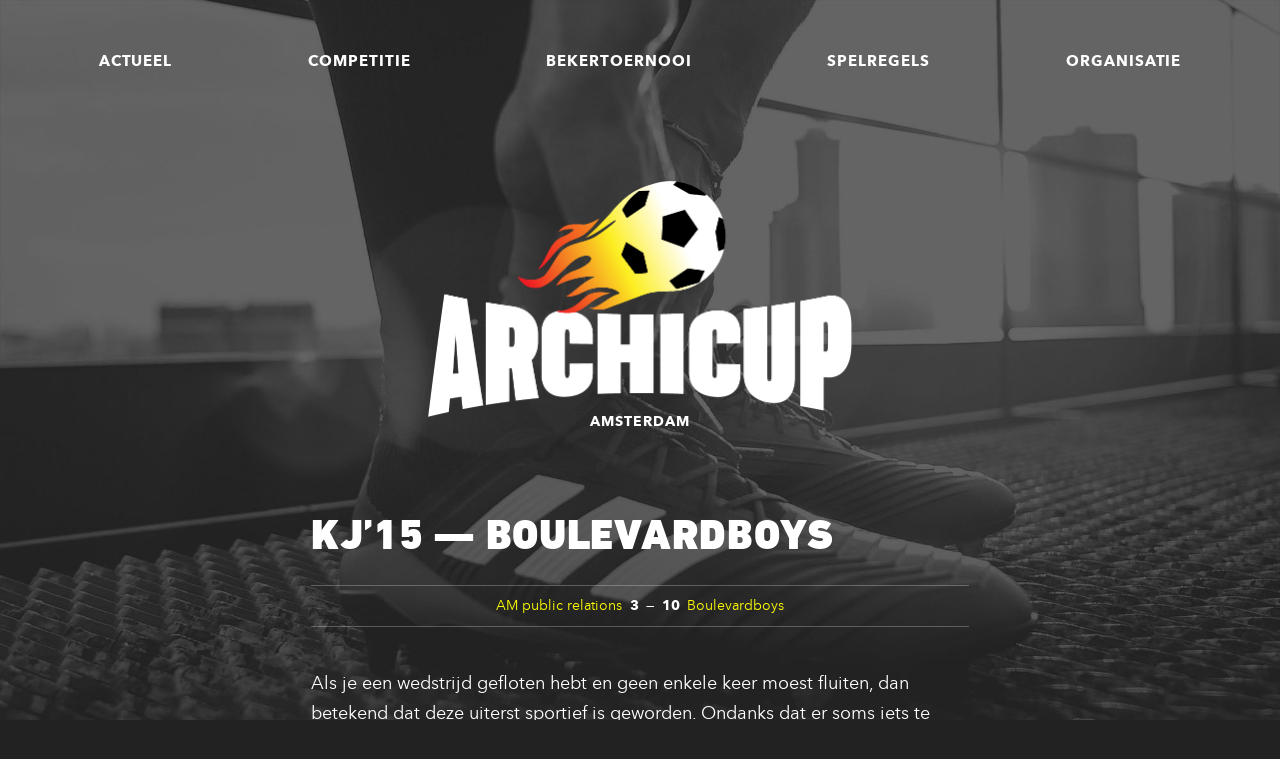

--- FILE ---
content_type: text/html; charset=UTF-8
request_url: https://www.archicup.nl/event/kj15-boulevardboys-5/
body_size: 10129
content:
<!doctype html>

<!--

	Built by
	Lisa Dalhuijsen / Studio With
	www.studiowith.nl

-->

<!--[if lt IE 7]>      <html class="no-js lt-ie9 lt-ie8 lt-ie7"> <![endif]-->
<!--[if IE 7]>         <html class="no-js lt-ie9 lt-ie8"> <![endif]-->
<!--[if IE 8]>         <html class="no-js lt-ie9"> <![endif]-->
<!--[if gt IE 8]><!--> <html class="no-js"> <!--<![endif]-->
<head>
	   
    <meta name="robots" content="noindex">
  
	<meta charset="utf-8">
    <meta name="viewport" content="width=device-width, initial-scale=1">
	<meta http-equiv="X-UA-Compatible" content="IE=edge,chrome=1">
	<meta name="description" content="De zaalvoetbal­competitie voor Amsterdamse architecten">
	
	<link rel="apple-touch-icon" sizes="180x180" href="/img/apple-touch-icon.png">
	<link rel="icon" type="image/png" sizes="32x32" href="/img/favicon-32x32.png">
	<link rel="icon" type="image/png" sizes="16x16" href="/img/favicon-16x16.png">
	<link rel="manifest" href="/img/site.webmanifest">
	<link rel="mask-icon" href="/img/safari-pinned-tab.svg" color="#222222">
	<link rel="shortcut icon" href="/img/favicon.ico">
	<meta name="msapplication-TileColor" content="#222222">
	<meta name="msapplication-config" content="/img/browserconfig.xml">
	<meta name="theme-color" content="#ffffff">
	
	<meta property="og:image" content="/img/snippet.jpg" />

	<title>KJ’15 — Boulevardboys | Archicup</title>

	<meta name='robots' content='max-image-preview:large' />
	<style>img:is([sizes="auto" i], [sizes^="auto," i]) { contain-intrinsic-size: 3000px 1500px }</style>
	<link rel='dns-prefetch' href='//code.jquery.com' />
<link rel="alternate" type="application/rss+xml" title="Archicup &raquo; KJ’15 — Boulevardboys reacties feed" href="https://www.archicup.nl/event/kj15-boulevardboys-5/feed/" />
<script type="text/javascript">
/* <![CDATA[ */
window._wpemojiSettings = {"baseUrl":"https:\/\/s.w.org\/images\/core\/emoji\/15.0.3\/72x72\/","ext":".png","svgUrl":"https:\/\/s.w.org\/images\/core\/emoji\/15.0.3\/svg\/","svgExt":".svg","source":{"concatemoji":"https:\/\/www.archicup.nl\/wp-includes\/js\/wp-emoji-release.min.js?ver=6.7.4"}};
/*! This file is auto-generated */
!function(i,n){var o,s,e;function c(e){try{var t={supportTests:e,timestamp:(new Date).valueOf()};sessionStorage.setItem(o,JSON.stringify(t))}catch(e){}}function p(e,t,n){e.clearRect(0,0,e.canvas.width,e.canvas.height),e.fillText(t,0,0);var t=new Uint32Array(e.getImageData(0,0,e.canvas.width,e.canvas.height).data),r=(e.clearRect(0,0,e.canvas.width,e.canvas.height),e.fillText(n,0,0),new Uint32Array(e.getImageData(0,0,e.canvas.width,e.canvas.height).data));return t.every(function(e,t){return e===r[t]})}function u(e,t,n){switch(t){case"flag":return n(e,"\ud83c\udff3\ufe0f\u200d\u26a7\ufe0f","\ud83c\udff3\ufe0f\u200b\u26a7\ufe0f")?!1:!n(e,"\ud83c\uddfa\ud83c\uddf3","\ud83c\uddfa\u200b\ud83c\uddf3")&&!n(e,"\ud83c\udff4\udb40\udc67\udb40\udc62\udb40\udc65\udb40\udc6e\udb40\udc67\udb40\udc7f","\ud83c\udff4\u200b\udb40\udc67\u200b\udb40\udc62\u200b\udb40\udc65\u200b\udb40\udc6e\u200b\udb40\udc67\u200b\udb40\udc7f");case"emoji":return!n(e,"\ud83d\udc26\u200d\u2b1b","\ud83d\udc26\u200b\u2b1b")}return!1}function f(e,t,n){var r="undefined"!=typeof WorkerGlobalScope&&self instanceof WorkerGlobalScope?new OffscreenCanvas(300,150):i.createElement("canvas"),a=r.getContext("2d",{willReadFrequently:!0}),o=(a.textBaseline="top",a.font="600 32px Arial",{});return e.forEach(function(e){o[e]=t(a,e,n)}),o}function t(e){var t=i.createElement("script");t.src=e,t.defer=!0,i.head.appendChild(t)}"undefined"!=typeof Promise&&(o="wpEmojiSettingsSupports",s=["flag","emoji"],n.supports={everything:!0,everythingExceptFlag:!0},e=new Promise(function(e){i.addEventListener("DOMContentLoaded",e,{once:!0})}),new Promise(function(t){var n=function(){try{var e=JSON.parse(sessionStorage.getItem(o));if("object"==typeof e&&"number"==typeof e.timestamp&&(new Date).valueOf()<e.timestamp+604800&&"object"==typeof e.supportTests)return e.supportTests}catch(e){}return null}();if(!n){if("undefined"!=typeof Worker&&"undefined"!=typeof OffscreenCanvas&&"undefined"!=typeof URL&&URL.createObjectURL&&"undefined"!=typeof Blob)try{var e="postMessage("+f.toString()+"("+[JSON.stringify(s),u.toString(),p.toString()].join(",")+"));",r=new Blob([e],{type:"text/javascript"}),a=new Worker(URL.createObjectURL(r),{name:"wpTestEmojiSupports"});return void(a.onmessage=function(e){c(n=e.data),a.terminate(),t(n)})}catch(e){}c(n=f(s,u,p))}t(n)}).then(function(e){for(var t in e)n.supports[t]=e[t],n.supports.everything=n.supports.everything&&n.supports[t],"flag"!==t&&(n.supports.everythingExceptFlag=n.supports.everythingExceptFlag&&n.supports[t]);n.supports.everythingExceptFlag=n.supports.everythingExceptFlag&&!n.supports.flag,n.DOMReady=!1,n.readyCallback=function(){n.DOMReady=!0}}).then(function(){return e}).then(function(){var e;n.supports.everything||(n.readyCallback(),(e=n.source||{}).concatemoji?t(e.concatemoji):e.wpemoji&&e.twemoji&&(t(e.twemoji),t(e.wpemoji)))}))}((window,document),window._wpemojiSettings);
/* ]]> */
</script>
<style id='wp-emoji-styles-inline-css' type='text/css'>

	img.wp-smiley, img.emoji {
		display: inline !important;
		border: none !important;
		box-shadow: none !important;
		height: 1em !important;
		width: 1em !important;
		margin: 0 0.07em !important;
		vertical-align: -0.1em !important;
		background: none !important;
		padding: 0 !important;
	}
</style>
<style id='classic-theme-styles-inline-css' type='text/css'>
/*! This file is auto-generated */
.wp-block-button__link{color:#fff;background-color:#32373c;border-radius:9999px;box-shadow:none;text-decoration:none;padding:calc(.667em + 2px) calc(1.333em + 2px);font-size:1.125em}.wp-block-file__button{background:#32373c;color:#fff;text-decoration:none}
</style>
<style id='global-styles-inline-css' type='text/css'>
:root{--wp--preset--aspect-ratio--square: 1;--wp--preset--aspect-ratio--4-3: 4/3;--wp--preset--aspect-ratio--3-4: 3/4;--wp--preset--aspect-ratio--3-2: 3/2;--wp--preset--aspect-ratio--2-3: 2/3;--wp--preset--aspect-ratio--16-9: 16/9;--wp--preset--aspect-ratio--9-16: 9/16;--wp--preset--color--black: #000000;--wp--preset--color--cyan-bluish-gray: #abb8c3;--wp--preset--color--white: #ffffff;--wp--preset--color--pale-pink: #f78da7;--wp--preset--color--vivid-red: #cf2e2e;--wp--preset--color--luminous-vivid-orange: #ff6900;--wp--preset--color--luminous-vivid-amber: #fcb900;--wp--preset--color--light-green-cyan: #7bdcb5;--wp--preset--color--vivid-green-cyan: #00d084;--wp--preset--color--pale-cyan-blue: #8ed1fc;--wp--preset--color--vivid-cyan-blue: #0693e3;--wp--preset--color--vivid-purple: #9b51e0;--wp--preset--gradient--vivid-cyan-blue-to-vivid-purple: linear-gradient(135deg,rgba(6,147,227,1) 0%,rgb(155,81,224) 100%);--wp--preset--gradient--light-green-cyan-to-vivid-green-cyan: linear-gradient(135deg,rgb(122,220,180) 0%,rgb(0,208,130) 100%);--wp--preset--gradient--luminous-vivid-amber-to-luminous-vivid-orange: linear-gradient(135deg,rgba(252,185,0,1) 0%,rgba(255,105,0,1) 100%);--wp--preset--gradient--luminous-vivid-orange-to-vivid-red: linear-gradient(135deg,rgba(255,105,0,1) 0%,rgb(207,46,46) 100%);--wp--preset--gradient--very-light-gray-to-cyan-bluish-gray: linear-gradient(135deg,rgb(238,238,238) 0%,rgb(169,184,195) 100%);--wp--preset--gradient--cool-to-warm-spectrum: linear-gradient(135deg,rgb(74,234,220) 0%,rgb(151,120,209) 20%,rgb(207,42,186) 40%,rgb(238,44,130) 60%,rgb(251,105,98) 80%,rgb(254,248,76) 100%);--wp--preset--gradient--blush-light-purple: linear-gradient(135deg,rgb(255,206,236) 0%,rgb(152,150,240) 100%);--wp--preset--gradient--blush-bordeaux: linear-gradient(135deg,rgb(254,205,165) 0%,rgb(254,45,45) 50%,rgb(107,0,62) 100%);--wp--preset--gradient--luminous-dusk: linear-gradient(135deg,rgb(255,203,112) 0%,rgb(199,81,192) 50%,rgb(65,88,208) 100%);--wp--preset--gradient--pale-ocean: linear-gradient(135deg,rgb(255,245,203) 0%,rgb(182,227,212) 50%,rgb(51,167,181) 100%);--wp--preset--gradient--electric-grass: linear-gradient(135deg,rgb(202,248,128) 0%,rgb(113,206,126) 100%);--wp--preset--gradient--midnight: linear-gradient(135deg,rgb(2,3,129) 0%,rgb(40,116,252) 100%);--wp--preset--font-size--small: 13px;--wp--preset--font-size--medium: 20px;--wp--preset--font-size--large: 36px;--wp--preset--font-size--x-large: 42px;--wp--preset--spacing--20: 0.44rem;--wp--preset--spacing--30: 0.67rem;--wp--preset--spacing--40: 1rem;--wp--preset--spacing--50: 1.5rem;--wp--preset--spacing--60: 2.25rem;--wp--preset--spacing--70: 3.38rem;--wp--preset--spacing--80: 5.06rem;--wp--preset--shadow--natural: 6px 6px 9px rgba(0, 0, 0, 0.2);--wp--preset--shadow--deep: 12px 12px 50px rgba(0, 0, 0, 0.4);--wp--preset--shadow--sharp: 6px 6px 0px rgba(0, 0, 0, 0.2);--wp--preset--shadow--outlined: 6px 6px 0px -3px rgba(255, 255, 255, 1), 6px 6px rgba(0, 0, 0, 1);--wp--preset--shadow--crisp: 6px 6px 0px rgba(0, 0, 0, 1);}:where(.is-layout-flex){gap: 0.5em;}:where(.is-layout-grid){gap: 0.5em;}body .is-layout-flex{display: flex;}.is-layout-flex{flex-wrap: wrap;align-items: center;}.is-layout-flex > :is(*, div){margin: 0;}body .is-layout-grid{display: grid;}.is-layout-grid > :is(*, div){margin: 0;}:where(.wp-block-columns.is-layout-flex){gap: 2em;}:where(.wp-block-columns.is-layout-grid){gap: 2em;}:where(.wp-block-post-template.is-layout-flex){gap: 1.25em;}:where(.wp-block-post-template.is-layout-grid){gap: 1.25em;}.has-black-color{color: var(--wp--preset--color--black) !important;}.has-cyan-bluish-gray-color{color: var(--wp--preset--color--cyan-bluish-gray) !important;}.has-white-color{color: var(--wp--preset--color--white) !important;}.has-pale-pink-color{color: var(--wp--preset--color--pale-pink) !important;}.has-vivid-red-color{color: var(--wp--preset--color--vivid-red) !important;}.has-luminous-vivid-orange-color{color: var(--wp--preset--color--luminous-vivid-orange) !important;}.has-luminous-vivid-amber-color{color: var(--wp--preset--color--luminous-vivid-amber) !important;}.has-light-green-cyan-color{color: var(--wp--preset--color--light-green-cyan) !important;}.has-vivid-green-cyan-color{color: var(--wp--preset--color--vivid-green-cyan) !important;}.has-pale-cyan-blue-color{color: var(--wp--preset--color--pale-cyan-blue) !important;}.has-vivid-cyan-blue-color{color: var(--wp--preset--color--vivid-cyan-blue) !important;}.has-vivid-purple-color{color: var(--wp--preset--color--vivid-purple) !important;}.has-black-background-color{background-color: var(--wp--preset--color--black) !important;}.has-cyan-bluish-gray-background-color{background-color: var(--wp--preset--color--cyan-bluish-gray) !important;}.has-white-background-color{background-color: var(--wp--preset--color--white) !important;}.has-pale-pink-background-color{background-color: var(--wp--preset--color--pale-pink) !important;}.has-vivid-red-background-color{background-color: var(--wp--preset--color--vivid-red) !important;}.has-luminous-vivid-orange-background-color{background-color: var(--wp--preset--color--luminous-vivid-orange) !important;}.has-luminous-vivid-amber-background-color{background-color: var(--wp--preset--color--luminous-vivid-amber) !important;}.has-light-green-cyan-background-color{background-color: var(--wp--preset--color--light-green-cyan) !important;}.has-vivid-green-cyan-background-color{background-color: var(--wp--preset--color--vivid-green-cyan) !important;}.has-pale-cyan-blue-background-color{background-color: var(--wp--preset--color--pale-cyan-blue) !important;}.has-vivid-cyan-blue-background-color{background-color: var(--wp--preset--color--vivid-cyan-blue) !important;}.has-vivid-purple-background-color{background-color: var(--wp--preset--color--vivid-purple) !important;}.has-black-border-color{border-color: var(--wp--preset--color--black) !important;}.has-cyan-bluish-gray-border-color{border-color: var(--wp--preset--color--cyan-bluish-gray) !important;}.has-white-border-color{border-color: var(--wp--preset--color--white) !important;}.has-pale-pink-border-color{border-color: var(--wp--preset--color--pale-pink) !important;}.has-vivid-red-border-color{border-color: var(--wp--preset--color--vivid-red) !important;}.has-luminous-vivid-orange-border-color{border-color: var(--wp--preset--color--luminous-vivid-orange) !important;}.has-luminous-vivid-amber-border-color{border-color: var(--wp--preset--color--luminous-vivid-amber) !important;}.has-light-green-cyan-border-color{border-color: var(--wp--preset--color--light-green-cyan) !important;}.has-vivid-green-cyan-border-color{border-color: var(--wp--preset--color--vivid-green-cyan) !important;}.has-pale-cyan-blue-border-color{border-color: var(--wp--preset--color--pale-cyan-blue) !important;}.has-vivid-cyan-blue-border-color{border-color: var(--wp--preset--color--vivid-cyan-blue) !important;}.has-vivid-purple-border-color{border-color: var(--wp--preset--color--vivid-purple) !important;}.has-vivid-cyan-blue-to-vivid-purple-gradient-background{background: var(--wp--preset--gradient--vivid-cyan-blue-to-vivid-purple) !important;}.has-light-green-cyan-to-vivid-green-cyan-gradient-background{background: var(--wp--preset--gradient--light-green-cyan-to-vivid-green-cyan) !important;}.has-luminous-vivid-amber-to-luminous-vivid-orange-gradient-background{background: var(--wp--preset--gradient--luminous-vivid-amber-to-luminous-vivid-orange) !important;}.has-luminous-vivid-orange-to-vivid-red-gradient-background{background: var(--wp--preset--gradient--luminous-vivid-orange-to-vivid-red) !important;}.has-very-light-gray-to-cyan-bluish-gray-gradient-background{background: var(--wp--preset--gradient--very-light-gray-to-cyan-bluish-gray) !important;}.has-cool-to-warm-spectrum-gradient-background{background: var(--wp--preset--gradient--cool-to-warm-spectrum) !important;}.has-blush-light-purple-gradient-background{background: var(--wp--preset--gradient--blush-light-purple) !important;}.has-blush-bordeaux-gradient-background{background: var(--wp--preset--gradient--blush-bordeaux) !important;}.has-luminous-dusk-gradient-background{background: var(--wp--preset--gradient--luminous-dusk) !important;}.has-pale-ocean-gradient-background{background: var(--wp--preset--gradient--pale-ocean) !important;}.has-electric-grass-gradient-background{background: var(--wp--preset--gradient--electric-grass) !important;}.has-midnight-gradient-background{background: var(--wp--preset--gradient--midnight) !important;}.has-small-font-size{font-size: var(--wp--preset--font-size--small) !important;}.has-medium-font-size{font-size: var(--wp--preset--font-size--medium) !important;}.has-large-font-size{font-size: var(--wp--preset--font-size--large) !important;}.has-x-large-font-size{font-size: var(--wp--preset--font-size--x-large) !important;}
:where(.wp-block-post-template.is-layout-flex){gap: 1.25em;}:where(.wp-block-post-template.is-layout-grid){gap: 1.25em;}
:where(.wp-block-columns.is-layout-flex){gap: 2em;}:where(.wp-block-columns.is-layout-grid){gap: 2em;}
:root :where(.wp-block-pullquote){font-size: 1.5em;line-height: 1.6;}
</style>
<link rel='stylesheet' id='dashicons-css' href='https://www.archicup.nl/wp-includes/css/dashicons.min.css?ver=6.7.4' type='text/css' media='all' />
<link rel='stylesheet' id='sportspress-general-css' href='//www.archicup.nl/wp-content/plugins/sportspress-pro/includes/sportspress/assets/css/sportspress.css?ver=2.7.26' type='text/css' media='all' />
<link rel='stylesheet' id='sportspress-icons-css' href='//www.archicup.nl/wp-content/plugins/sportspress-pro/includes/sportspress/assets/css/icons.css?ver=2.7.26' type='text/css' media='all' />
<link rel='stylesheet' id='sportspress-tournaments-css' href='//www.archicup.nl/wp-content/plugins/sportspress-pro/includes/sportspress-tournaments/css/sportspress-tournaments.css?ver=2.6.21' type='text/css' media='all' />
<link rel='stylesheet' id='sportspress-tournaments-ltr-css' href='//www.archicup.nl/wp-content/plugins/sportspress-pro/includes/sportspress-tournaments/css/sportspress-tournaments-ltr.css?ver=2.6.21' type='text/css' media='all' />
<link rel='stylesheet' id='jquery-bracket-css' href='//www.archicup.nl/wp-content/plugins/sportspress-pro/includes/sportspress-tournaments/css/jquery.bracket.min.css?ver=0.11.0' type='text/css' media='all' />
<link rel='stylesheet' id='leaflet_stylesheet-css' href='https://www.archicup.nl/wp-content/plugins/sportspress-pro/includes/sportspress/assets/css/leaflet.css?ver=1.8.0' type='text/css' media='all' />
<link rel='stylesheet' id='main-css' href='https://www.archicup.nl/css/main.css?ver=202412181121' type='text/css' media='all' />
<style type="text/css"></style><script type="text/javascript" src="https://code.jquery.com/jquery-3.3.1.min.js" id="jquery-js"></script>
<script type="text/javascript" src="https://www.archicup.nl/wp-content/plugins/sportspress-pro/includes/sportspress/assets/js/leaflet.js?ver=1.8.0" id="leaflet_js-js"></script>
<script type="text/javascript" src="https://www.archicup.nl/wp-content/plugins/sportspress-pro/includes/sportspress-tournaments/js/jquery.bracket.min.js?ver=0.11.0" id="jquery-bracket-js"></script>
<link rel="https://api.w.org/" href="https://www.archicup.nl/wp-json/" /><link rel="alternate" title="JSON" type="application/json" href="https://www.archicup.nl/wp-json/wp/v2/events/7534" /><link rel="EditURI" type="application/rsd+xml" title="RSD" href="https://www.archicup.nl/xmlrpc.php?rsd" />
<meta name="generator" content="WordPress 6.7.4" />
<meta name="generator" content="SportsPress 2.7.26" />
<meta name="generator" content="SportsPress Pro 2.7.27" />
<link rel="canonical" href="https://www.archicup.nl/event/kj15-boulevardboys-5/" />
<link rel='shortlink' href='https://www.archicup.nl/?p=7534' />
<link rel="alternate" title="oEmbed (JSON)" type="application/json+oembed" href="https://www.archicup.nl/wp-json/oembed/1.0/embed?url=https%3A%2F%2Fwww.archicup.nl%2Fevent%2Fkj15-boulevardboys-5%2F" />
<link rel="alternate" title="oEmbed (XML)" type="text/xml+oembed" href="https://www.archicup.nl/wp-json/oembed/1.0/embed?url=https%3A%2F%2Fwww.archicup.nl%2Fevent%2Fkj15-boulevardboys-5%2F&#038;format=xml" />
<!-- Analytics by WP Statistics v14.11.4 - https://wp-statistics.com -->
 

</head>

<body data-rsssl=1>
					
<a href="#main" class="skip-link">Direct naar de inhoud</a>
	
<div class="site">
	
	<div id="page" class="page">
		
		<div class="bg"></div>
		
		<header class="header">
					
			<div id="main-nav-toggle" class="main-nav-toggle">
				<div class="hamburger">
					<span></span>
					<span></span>
					<span></span>
					<span></span>
				</div>
			</div>
			
			<nav id="main-nav" class="main-nav">
			
				<div id="main-nav-bg" class="main-nav__bg"></div>
				
				<ul>
											
										
					<li class="main-nav__item">
							<a class="main-nav__item__link" href="https://www.archicup.nl/actueel/">Actueel</a>	
								
														
															
						</li><li class="main-nav__item">
							<a class="main-nav__item__link" href="https://www.archicup.nl/competitie/">Competitie</a>	
								
														
													
								<ul class="main-nav__submenu">
							
									<li class="main-nav__submenu__item main-nav__submenu__item--71">
											
											<a class="main-nav__submenu__item__link" href="https://www.archicup.nl/competitie/teams/">Teams</a>
											
										</li><li class="main-nav__submenu__item main-nav__submenu__item--5716">
											
											<a class="main-nav__submenu__item__link" href="https://www.archicup.nl/competitie/programma/">Programma</a>
											
										</li><li class="main-nav__submenu__item main-nav__submenu__item--73">
											
											<a class="main-nav__submenu__item__link" href="https://www.archicup.nl/competitie/poule-a/">Poule A</a>
											
										</li><li class="main-nav__submenu__item main-nav__submenu__item--75">
											
											<a class="main-nav__submenu__item__link" href="https://www.archicup.nl/competitie/poule-b/">Poule B</a>
											
										</li><li class="main-nav__submenu__item main-nav__submenu__item--77">
											
											<a class="main-nav__submenu__item__link" href="https://www.archicup.nl/competitie/topscorers/">Topscorers</a>
											
										</li>							
								</ul>
							
																
						</li><li class="main-nav__item">
							<a class="main-nav__item__link" href="https://www.archicup.nl/bekertoernooi/">Bekertoernooi</a>	
								
														
															
						</li><li class="main-nav__item">
							<a class="main-nav__item__link" href="https://www.archicup.nl/spelregels/">Spelregels</a>	
								
														
													
								<ul class="main-nav__submenu">
							
									<li class="main-nav__submenu__item main-nav__submenu__item--79">
											
											<a class="main-nav__submenu__item__link" href="https://www.archicup.nl/spelregels/ons-reglement/">Ons reglement</a>
											
										</li><li class="main-nav__submenu__item main-nav__submenu__item--81">
											
											<a class="main-nav__submenu__item__link" href="https://www.archicup.nl/spelregels/knvb-spelregels/">KNVB spelregels</a>
											
										</li>							
								</ul>
							
																
						</li><li class="main-nav__item">
							<a class="main-nav__item__link" href="https://www.archicup.nl/organisatie/">Organisatie</a>	
								
														
													
								<ul class="main-nav__submenu">
							
									<li class="main-nav__submenu__item main-nav__submenu__item--91">
											
											<a class="main-nav__submenu__item__link" href="https://www.archicup.nl/organisatie/contact/">Contact</a>
											
										</li><li class="main-nav__submenu__item main-nav__submenu__item--93">
											
											<a class="main-nav__submenu__item__link" href="https://www.archicup.nl/organisatie/wie-zijn-wij/">Wie zijn wij?</a>
											
										</li><li class="main-nav__submenu__item main-nav__submenu__item--95">
											
											<a class="main-nav__submenu__item__link" href="https://www.archicup.nl/organisatie/sportzalen/">Sportzalen</a>
											
										</li><li class="main-nav__submenu__item main-nav__submenu__item--97">
											
											<a class="main-nav__submenu__item__link" href="https://www.archicup.nl/organisatie/sponsors/">Sponsors</a>
											
										</li>							
								</ul>
							
																
						</li>											
				</ul>
				
			</nav>
					
			<div class="container container--narrow">
				
				<div class="col col--single col--centered">
					
					<a class="logo" href="https://www.archicup.nl" title="Naar de homepage"><img src="https://www.archicup.nl/img/archicup-logo.png" alt="Archicup"></a>
					
										
						<p class="tagline">Amsterdam</p>
					
										
				</div>
			</div>
		
		</header>
		
		<main id="main">
<div class="container container--narrow">
	
	<div class="col col--single">
		
				
			<article class="article">
					
				<h1 class="large-heading">KJ’15 — Boulevardboys</h1>
			
							
				<div class="article__content">
					
					<div class="sp-section-content sp-section-content-logos"><div class="sp-template sp-template-event-logos sp-template-event-logos-inline"><div class="sp-event-logos sp-event-logos-2"><span class="sp-team-logo"><a href="https://www.archicup.nl/team/kj15/"><strong class="sp-team-name">AM public relations</strong> <img decoding="async" width="128" height="96" src="https://www.archicup.nl/uploads/AM-128x96.jpg" class="attachment-sportspress-fit-icon size-sportspress-fit-icon wp-post-image" alt="" /></a> <strong class="sp-team-result">3</strong></span> — <span class="sp-team-logo"><strong class="sp-team-result">10</strong> <a href="https://www.archicup.nl/team/boulevardboys/"><img decoding="async" width="128" height="93" src="https://www.archicup.nl/uploads/Boulevardboys-128x93.jpg" class="attachment-sportspress-fit-icon size-sportspress-fit-icon wp-post-image" alt="" /> <strong class="sp-team-name">Boulevardboys</strong></a></span></div></div></div><div class="sp-section-content sp-section-content-excerpt"></div><div class="sp-section-content sp-section-content-content"><div class="sp-post-content"><h3 class="sp-post-caption">Samenvatting</h3><p>Als je een wedstrijd gefloten hebt en geen enkele keer moest fluiten, dan betekend dat deze uiterst sportief is geworden. Ondanks dat er soms iets te stevig werd gevoetbald, bleef alles binnen de perken. Dus een dik compliment en ondanks het kracht verschil, bleef de wedstrijd netjes tot het einde van de wedstrijd. De 1e helft eindigde met een (0 &#8211; 6) stand en scoorde Bennie en Reinier (1x) &#8211; Ilias en Axel (2x). In de 2e helft wist KJ&#8217;15 door goed doorzetten toch (3x) te scoren door Dion, dus een zuivere hattrick en verder Floris (2x) &#8211; Ilias en Axel (1x) dus beide ook een hattrick. Arvid en Reinier waren goed voor enkele assist en staan nu netjes op de 2e plaats.</p>
<p>Frits</p>
<p>&nbsp;</p>
<p>&nbsp;</p>
<p>&nbsp;</p>
<p>&nbsp;</p>
</div></div><div class="sp-section-content sp-section-content-details"><div class="sp-template sp-template-event-details">
	<h4 class="sp-table-caption">Details</h4>
	<div class="sp-table-wrapper">
		<table class="sp-event-details sp-data-table
		">
			<thead>
				<tr>
											<th>Datum</th>
												<th>Tijd</th>
												<th>Poule</th>
												<th>Seizoen</th>
										</tr>
			</thead>
			<tbody>
				<tr class="odd">
											<td>di 7 mrt 2023</td>
												<td>18:00</td>
												<td>Poule A</td>
												<td>2022 - 2023</td>
										</tr>
			</tbody>
		</table>
	</div>
</div>
</div><div class="sp-section-content sp-section-content-officials"><div class="sp-template sp-template-event-officials sp-template-details">
	<h4 class="sp-table-caption">Officials</h4>
	<div class="sp-list-wrapper">
		<dl class="sp-event-officials">
			<dt>Scheidsrechter</dt><dd>Frits Wijngaard</dd>		</dl>
	</div>
</div>
</div><div class="sp-section-content sp-section-content-performance">		<div class="sp-event-performance-tables sp-event-performance-teams">
			<div class="sp-template sp-template-event-performance sp-template-event-performance-icons																							   ">
			<h4 class="sp-table-caption">AM public relations</h4>
		<div class="sp-table-wrapper">
		<table class="sp-event-performance sp-data-table
		">
			<thead>
				<tr>
									</tr>
			</thead>
							<tbody>
					<tr class="lineup odd"><td class="data-name" data-label="Speler">Daan Dutilh</td><td class="sp-performance-icons"></td></tr><tr class="lineup even"><td class="data-name" data-label="Speler">Ghayton Hellings</td><td class="sp-performance-icons"></td></tr><tr class="lineup odd"><td class="data-name" data-label="Speler">Hans van Leeuwen</td><td class="sp-performance-icons"></td></tr><tr class="lineup even"><td class="data-name" data-label="Speler">Laurens de Lange</td><td class="sp-performance-icons"></td></tr><tr class="lineup odd"><td class="data-name" data-label="Speler">Luc de Boer</td><td class="sp-performance-icons"></td></tr><tr class="lineup even"><td class="data-name" data-label="Speler">Nabil ben Cherif</td><td class="sp-performance-icons"></td></tr><tr class="lineup odd"><td class="data-name" data-label="Speler">Sies Joosten</td><td class="sp-performance-icons"></td></tr>				</tbody>
								</table>
			</div>
	</div>
<div class="sp-template sp-template-event-performance sp-template-event-performance-icons																							   ">
			<h4 class="sp-table-caption">Boulevardboys</h4>
		<div class="sp-table-wrapper">
		<table class="sp-event-performance sp-data-table
		">
			<thead>
				<tr>
									</tr>
			</thead>
							<tbody>
					<tr class="lineup odd"><td class="data-name" data-label="Speler">Benny de Vries</td><td class="sp-performance-icons"><i class="sp-icon-soccerball" title="Goal" style="color:#222222 !important"></i> </td></tr><tr class="lineup even"><td class="data-name" data-label="Speler">Reinier Dirkse</td><td class="sp-performance-icons"><i class="sp-icon-soccerball" title="Goal" style="color:#222222 !important"></i> </td></tr>				</tbody>
								</table>
			</div>
	</div>		</div><!-- .sp-event-performance-tables -->
		</div><div class="sp-tab-group"></div>					
				</div>
				
			</article>
				
						
				
<h2 class="medium-heading">Reacties</h2>


	<p>Er zijn nog geen reacties op dit artikel.</p>



<div class="commentform">

		<div id="respond" class="comment-respond">
		<h3 class="small-heading">Geef een reactie <small><a rel="nofollow" id="cancel-comment-reply-link" href="/event/kj15-boulevardboys-5/#respond" style="display:none;">Reactie annuleren</a></small></h3><form action="https://www.archicup.nl/wp-comments-post.php" method="post" id="commentform" class="comment-form"><p class="comment-notes"><span id="email-notes">Je e-mailadres wordt niet gepubliceerd.</span> <span class="required-field-message">Vereiste velden zijn gemarkeerd met <span class="required">*</span></span></p><p class="comment-form-comment"><label for="comment">Reactie <span class="required">*</span></label> <textarea autocomplete="new-password"  id="c08a1a06c7"  name="c08a1a06c7"   cols="45" rows="8" maxlength="65525" required="required"></textarea><textarea id="comment" aria-label="hp-comment" aria-hidden="true" name="comment" autocomplete="new-password" style="padding:0 !important;clip:rect(1px, 1px, 1px, 1px) !important;position:absolute !important;white-space:nowrap !important;height:1px !important;width:1px !important;overflow:hidden !important;" tabindex="-1"></textarea><script data-noptimize>document.getElementById("comment").setAttribute( "id", "a398289c87128300d979a02813969910" );document.getElementById("c08a1a06c7").setAttribute( "id", "comment" );</script></p><p class="comment-form-author"><label for="author">Naam <span class="required">*</span></label> <input id="author" name="author" type="text" value="" size="30" maxlength="245" autocomplete="name" required="required" /></p>
<p class="comment-form-email"><label for="email">E-mail <span class="required">*</span></label> <input id="email" name="email" type="text" value="" size="30" maxlength="100" aria-describedby="email-notes" autocomplete="email" required="required" /></p>
<p class="comment-form-url"><label for="url">Site</label> <input id="url" name="url" type="text" value="" size="30" maxlength="200" autocomplete="url" /></p>
<p class="comment-form-cookies-consent"><input id="wp-comment-cookies-consent" name="wp-comment-cookies-consent" type="checkbox" value="yes" /> <label for="wp-comment-cookies-consent">Mijn naam, e-mail en site opslaan in deze browser voor de volgende keer wanneer ik een reactie plaats.</label></p>
<p class="form-submit"><input name="submit" type="submit" id="submit" class="submit" value="Reactie plaatsen" /> <input type='hidden' name='comment_post_ID' value='7534' id='comment_post_ID' />
<input type='hidden' name='comment_parent' id='comment_parent' value='0' />
</p></form>	</div><!-- #respond -->
		
</div>				
					
				
	</div>
</div>

		</main>
		
		<footer class="footer clearfix">
			
			<div class="container">
				
				<div class="col col--single">
					
					<div class="footer__wrapper">
						
						<nav class="footer-nav">
							
							<ul>
														
																
								<li class="footer-nav__item">
										<a class="footer-nav__item__link" href="https://www.archicup.nl/actueel/">Actueel</a>	
										
																				
																				
										
									</li><li class="footer-nav__item">
										<a class="footer-nav__item__link" href="https://www.archicup.nl/competitie/">Competitie</a>	
										
																				
																			
											<ul class="footer-nav__submenu">
										
												<li class="footer-nav__submenu__item footer-nav__submenu__item--71">
														
														<a class="footer-nav__submenu__item__link" href="https://www.archicup.nl/competitie/teams/">Teams</a>
														
													</li><li class="footer-nav__submenu__item footer-nav__submenu__item--5716">
														
														<a class="footer-nav__submenu__item__link" href="https://www.archicup.nl/competitie/programma/">Programma</a>
														
													</li><li class="footer-nav__submenu__item footer-nav__submenu__item--73">
														
														<a class="footer-nav__submenu__item__link" href="https://www.archicup.nl/competitie/poule-a/">Poule A</a>
														
													</li><li class="footer-nav__submenu__item footer-nav__submenu__item--75">
														
														<a class="footer-nav__submenu__item__link" href="https://www.archicup.nl/competitie/poule-b/">Poule B</a>
														
													</li><li class="footer-nav__submenu__item footer-nav__submenu__item--77">
														
														<a class="footer-nav__submenu__item__link" href="https://www.archicup.nl/competitie/topscorers/">Topscorers</a>
														
													</li>										
											</ul>
										
																					
										
									</li><li class="footer-nav__item">
										<a class="footer-nav__item__link" href="https://www.archicup.nl/bekertoernooi/">Bekertoernooi</a>	
										
																				
																				
										
									</li><li class="footer-nav__item">
										<a class="footer-nav__item__link" href="https://www.archicup.nl/spelregels/">Spelregels</a>	
										
																				
																			
											<ul class="footer-nav__submenu">
										
												<li class="footer-nav__submenu__item footer-nav__submenu__item--79">
														
														<a class="footer-nav__submenu__item__link" href="https://www.archicup.nl/spelregels/ons-reglement/">Ons reglement</a>
														
													</li><li class="footer-nav__submenu__item footer-nav__submenu__item--81">
														
														<a class="footer-nav__submenu__item__link" href="https://www.archicup.nl/spelregels/knvb-spelregels/">KNVB spelregels</a>
														
													</li>										
											</ul>
										
																					
										
									</li><li class="footer-nav__item">
										<a class="footer-nav__item__link" href="https://www.archicup.nl/organisatie/">Organisatie</a>	
										
																				
																			
											<ul class="footer-nav__submenu">
										
												<li class="footer-nav__submenu__item footer-nav__submenu__item--91">
														
														<a class="footer-nav__submenu__item__link" href="https://www.archicup.nl/organisatie/contact/">Contact</a>
														
													</li><li class="footer-nav__submenu__item footer-nav__submenu__item--93">
														
														<a class="footer-nav__submenu__item__link" href="https://www.archicup.nl/organisatie/wie-zijn-wij/">Wie zijn wij?</a>
														
													</li><li class="footer-nav__submenu__item footer-nav__submenu__item--95">
														
														<a class="footer-nav__submenu__item__link" href="https://www.archicup.nl/organisatie/sportzalen/">Sportzalen</a>
														
													</li><li class="footer-nav__submenu__item footer-nav__submenu__item--97">
														
														<a class="footer-nav__submenu__item__link" href="https://www.archicup.nl/organisatie/sponsors/">Sponsors</a>
														
													</li><li class="footer-nav__submenu__item footer-nav__submenu__item--3">
														
														<a class="footer-nav__submenu__item__link" href="https://www.archicup.nl/organisatie/privacy/">Privacy</a>
														
													</li>										
											</ul>
										
																					
										
									</li>														
							</ul>
							
						</nav>
						
													
														
															
								<ul class="sponsors">
									
																		
										<li class="sponsor">
										
											<a href="https://www.equitone.com/">											
																						
																						
												<img src="https://www.archicup.nl/uploads/Equitone-logo-1024x683.png" alt="Equitone" />
												
																					
											</a>										
										</li>
									
																		
								</ul>
								
													
					</div>
				</div>
			</div>
			
			<p class="footer__credits">Website door <a href="https://www.studiowith.nl" target="_blank">Studio With</a></p>
		
		</footer>
		
	</div> <!-- .page -->
</div> <!-- .site -->

	<script src="https://maps.googleapis.com/maps/api/js?key=AIzaSyD9MWr6M1idQbYuGO6ewGmgSzc7pqJbEc4"></script>

<script type="text/javascript" src="https://www.archicup.nl/wp-content/plugins/sportspress-pro/includes/sportspress/assets/js/jquery.dataTables.min.js?ver=1.10.4" id="jquery-datatables-js"></script>
<script type="text/javascript" id="sportspress-js-extra">
/* <![CDATA[ */
var localized_strings = {"days":"dagen","hrs":"u.","mins":"min.","secs":"sec.","previous":"Vorige","next":"Volgende"};
/* ]]> */
</script>
<script type="text/javascript" src="https://www.archicup.nl/wp-content/plugins/sportspress-pro/includes/sportspress/assets/js/sportspress.js?ver=2.7.26" id="sportspress-js"></script>
<script type="text/javascript" src="https://www.archicup.nl/wp-content/plugins/sportspress-pro/includes/sportspress-tournaments/js/sportspress-tournaments.js?ver=2.6.21" id="sportspress-tournaments-js"></script>
<script type="text/javascript" id="wp-statistics-tracker-js-extra">
/* <![CDATA[ */
var WP_Statistics_Tracker_Object = {"requestUrl":"https:\/\/www.archicup.nl\/wp-json\/wp-statistics\/v2","ajaxUrl":"https:\/\/www.archicup.nl\/wp-admin\/admin-ajax.php","hitParams":{"wp_statistics_hit":1,"source_type":"post_type_sp_event","source_id":7534,"search_query":"","signature":"b9d204d77363279e2670b858d5b0cd23","endpoint":"hit"},"onlineParams":{"wp_statistics_hit":1,"source_type":"post_type_sp_event","source_id":7534,"search_query":"","signature":"b9d204d77363279e2670b858d5b0cd23","endpoint":"online"},"option":{"userOnline":"1","consentLevel":"","dntEnabled":"","bypassAdBlockers":"","isWpConsentApiActive":false,"trackAnonymously":false,"isPreview":false},"jsCheckTime":"60000"};
/* ]]> */
</script>
<script type="text/javascript" src="https://www.archicup.nl/wp-content/plugins/wp-statistics-temp/assets/js/tracker.js?ver=14.11.4" id="wp-statistics-tracker-js"></script>
<script type="text/javascript" src="https://www.archicup.nl/js/main.min.js?ver=202007281020" id="main-js"></script>

</body>
</html>

--- FILE ---
content_type: text/css
request_url: https://www.archicup.nl/css/main.css?ver=202412181121
body_size: 11960
content:
@font-face{font-family:"din_next_w1gblack";src:url("../fonts/dinnextw1g-black-webfont.woff2") format("woff2"),url("../fonts/dinnextw1g-black-webfont.woff") format("woff");font-weight:normal;font-style:normal}@font-face{font-family:"avenir_next_lt_pro";src:url("../fonts/avenirnextltpro-regular-webfont.woff2") format("woff2"),url("../fonts/avenirnextltpro-regular-webfont.woff") format("woff");font-weight:normal;font-style:normal}@font-face{font-family:"avenir_next_lt_pro";src:url("../fonts/avenirnextltpro-it-webfont.woff2") format("woff2"),url("../fonts/avenirnextltpro-it-webfont.woff") format("woff");font-weight:normal;font-style:italic}@font-face{font-family:"avenir_next_lt_pro";src:url("../fonts/avenirnextltpro-bold-webfont.woff2") format("woff2"),url("../fonts/avenirnextltpro-bold-webfont.woff") format("woff");font-weight:bold;font-style:normal}article,aside,details,figcaption,figure,footer,header,hgroup,main,nav,section,summary{display:block}*{box-sizing:border-box;margin:0;padding:0}html,body{height:100%;font-size:100%;-ms-text-size-adjust:100%;-webkit-text-size-adjust:100%}html{font-size:14px}body{background-color:#222;color:#fff;transition:all .6s ease}body,input,textarea,select{font-family:"avenir_next_lt_pro","Arial",sans-serif;line-height:1.5}.light{background-color:#fff;color:#222}::-moz-selection{background:#b3d4fc;text-shadow:none}::selection{background:#b3d4fc;text-shadow:none}textarea{resize:vertical}p{margin:0 0 1em 0}.slogan,.large-heading{font-family:"din_next_w1gblack","Arial",sans-serif;font-size:2rem;letter-spacing:.05rem;font-weight:normal;line-height:1.1;text-transform:uppercase}.large-heading{margin:0 0 2rem 0}.medium-heading,.sp-post-caption,.sp-template-event-details .sp-table-caption,.sp-template-event-results .sp-table-caption,.sp-template-event-officials .sp-table-caption,.sp-template-event-performance .sp-table-caption{font-size:1.7rem;line-height:1.3;margin:0 0 1rem 0}h2{font-size:1.7rem;line-height:1.3;margin:0 0 1rem 0}h3,.small-heading{font-size:1.2rem;font-weight:bold;margin:0 0 .5rem 0}h4{margin:1.2rem 0 .8rem 0}dl{margin:0 0 1rem 0}dt{clear:left;color:hsla(0,0%,100%,.4);display:inline-block;float:left;padding:.6rem 0;width:150px}.light dt{color:rgba(34,34,34,.5)}dd{border-bottom:1px solid hsla(0,0%,100%,.25);padding:.6rem 0}.light dd{border-top:1px solid rgba(34,34,34,.25)}select{background:rgba(0,0,0,0) url("[data-uri]") no-repeat right center;background-size:8px 7px;border:none;border-bottom:1px solid hsla(0,0%,100%,.25);border-radius:0;color:#fff;cursor:pointer;font-size:inherit;max-width:100%;padding:.2rem 20px .2rem 0;position:relative;-webkit-appearance:none}.light select{background-image:url("[data-uri]");border-color:rgba(34,34,34,.25);color:#222}select::-ms-expand{display:none}select:hover{background-image:url("[data-uri]");border-color:#ff0;color:#ff0}.light select:hover{background-image:url("[data-uri]");border-color:red;color:red}.section--dia select:hover{border-color:#fff}select:focus{outline:none}.sp-table-wrapper{padding:0 0 1rem 0}.sp-data-table{border-collapse:collapse}.sp-data-table th{color:hsla(0,0%,100%,.4);font-weight:normal;text-align:left;padding:.6rem 0}.light .sp-data-table th{color:rgba(34,34,34,.5)}.sp-data-table td{border:1px solid hsla(0,0%,100%,.25);border-left:none;border-right:none;padding:.6rem 0}.light .sp-data-table td{border:1px solid rgba(34,34,34,.25);border-left:none;border-right:none}a{outline:0}a:link,a:visited{color:#ff0;text-decoration:none}a:hover,a:focus{color:#ff0;text-decoration:underline}.light a:link,.light a:visited{color:red}.light a:hover,.light a:focus{color:red;text-decoration:underline}a img{border:none}.skip-link{display:block;font-size:.8rem;padding:5px 8px;position:absolute;left:-9999px}.skip-link:focus{left:20px;top:20px;z-index:100}.more{display:inline-block;float:right;margin-top:-1.7rem}.teaser .more{float:none;margin-top:0}.more:after{content:" ›";font-size:1.1rem}.sp-event-list .data-date a:link,.sp-event-list .data-date a:visited,.sp-event-list .data-time a:link,.sp-event-list .data-time a:visited,.sp-event-list .data-results a:link,.sp-event-list .data-results a:visited{color:#fff}.sp-event-list .data-date a,.sp-event-list .data-time a,.sp-event-list .data-results a{pointer-events:none}.light .sp-event-list .data-date a,.light .sp-event-list .data-time a,.light .sp-event-list .data-results a{color:#222}.sp-data-table tbody a:hover,.sp-data-table tbody a:focus{text-decoration:underline}.data-results a{font-weight:bold}.sp-tournament-bracket th{border-bottom:1px solid hsla(0,0%,100%,.25)}.light .sp-tournament-bracket th{border-bottom:1px solid rgba(34,34,34,.25)}.sp-tournament-bracket .sp-event{background:hsla(0,0%,100%,.1);border-right:3px solid #fff !important}.sp-tournament-bracket .sp-event{background:hsla(0,0%,100%,.15)}.light .sp-tournament-bracket .sp-event{background:rgba(34,34,34,.1);border-right-color:#222 !important}.sp-tournament-bracket .sp-team .sp-team-name{padding:0;line-height:2px}.sp-tournament-bracket td,.light .sp-tournament-bracket td{border:none}.sp-tournament-bracket td{line-height:0;padding:0}.sp-tournament-bracket .sp-team .sp-team-name:before{border-left-color:#fff}.light .sp-tournament-bracket .sp-team .sp-team-name:before{border-left-color:#222}.sp-tournament-bracket .sp-highlight,.sp-tournament-bracket .sp-heading,.sp-tournament-bracket .sp-event .sp-event-title{font-weight:normal;line-height:1.5}.sp-tournament-bracket .sp-event .sp-event-title:before{content:attr(title);display:block;font-weight:bold}.sp-tournament-bracket .sp-event .sp-event-date{display:inline;font-weight:bold}.sp-tournament-bracket .sp-event .sp-event-main{display:inline-block;font-weight:bold;margin-left:.2rem}.sp-tournament-bracket .sp-event .sp-event-title:hover .sp-event-main{display:inline-block;font-weight:bold;margin-left:.2rem}.sp-tournament-bracket .sp-event .sp-event-date,.sp-tournament-bracket .sp-event .sp-event-main,.sp-tournament-bracket .sp-event .sp-event-venue{color:#fff !important}.light .sp-tournament-bracket .sp-event .sp-event-date,.light .sp-tournament-bracket .sp-event .sp-event-main,.light .sp-tournament-bracket .sp-event .sp-event-venue{color:#222 !important}.sp-tournament-bracket .sp-event .sp-event-title:hover .sp-event-date,.sp-tournament-bracket .sp-event .sp-event-title:hover .sp-event-main,.sp-tournament-bracket .sp-event .sp-event-title:hover .sp-event-venue{color:#ff0 !important}.light .sp-tournament-bracket .sp-event .sp-event-title:hover .sp-event-date,.light .sp-tournament-bracket .sp-event .sp-event-title:hover .sp-event-main,.light .sp-tournament-bracket .sp-event .sp-event-title:hover .sp-event-venue{color:red !important}.sp-tournament-bracket .sp-event-venue{pointer-events:none}.sp-tournament-bracket .sp-event .sp-event-title{padding:.6rem}.sp-player-list td{line-height:1.5}.site{overflow-x:hidden;position:relative}.page{min-height:100%;position:relative;transition:all .3s ease}.page--is-open{transform:translateX(-200px)}.bg{background:rgba(0,0,0,0) url("../img/bg.jpg") no-repeat center center;background-size:cover;height:0;left:0;padding:97.65% 0 0 0;position:absolute;top:0;transition:all .5s ease;width:100%}.light .bg{display:none}.container{margin:0 auto;max-width:1400px;padding:1px 0;position:relative;width:94%}.container--narrow{max-width:50rem}.col{float:left;margin:3% 3% 6% 3%;position:relative;text-align:left;width:94%}.col--centered{text-align:center}.col--rightaligned{text-align:right}.col--single{clear:both;float:none}.col img{height:auto;max-width:100%}.separator{min-height:1px;overflow:hidden;text-align:center;position:relative}.separator>h2{display:inline-block;font-size:.8rem;font-weight:normal;letter-spacing:.07rem;margin:0;padding:0 1.2rem;position:relative;text-transform:uppercase}.separator--no-heading:before,.separator>h2:before,.separator>h2:after{border-top:1px solid hsla(0,0%,100%,.25);content:"";position:absolute;top:.4rem;width:9999px}.separator--no-heading:before{left:0;top:0}.light .separator--no-heading:before,.light .separator>h2:before,.light .separator>h2:after{border-top:1px solid rgba(34,34,34,.25)}.separator>h2:before{right:100%}.separator>h2:after{left:100%}.light .separator>h2{background-color:#fff}.sponsor{list-style:none;margin:.6rem 0 1rem 0}.footer .sponsors{max-width:200px}.sponsor img{display:block}.header{border-top:1px solid rgba(0,0,0,0);margin-bottom:3%}.logo{display:inline-block;margin-top:5%}.logo>img{display:block;width:428px}.slogan{margin:10% 0 0 0}.tagline{font-weight:bold;letter-spacing:.07rem;margin-top:-1rem;text-transform:uppercase}.main-nav{position:absolute;right:-200px;top:0;width:200px}.main-nav>ul{padding:.6rem 0;position:relative}.main-nav__bg{background-color:#111;height:9999px;left:0;position:absolute;top:0;width:100%}.main-nav__item{list-style:none;position:relative}.main-nav__item__link{display:block;font-size:1.1rem;font-weight:bold;letter-spacing:.07rem;padding:.55rem 1rem;text-align:left;text-transform:uppercase}.main-nav__item__link:link,.main-nav__item__link:visited,.main-nav__submenu__item__link:link,.main-nav__submenu__item__link:visited{color:#fff}.main-nav__item__link:hover,.main-nav__item__link:focus,.main-nav__submenu__item__link:hover,.main-nav__submenu__item__link:focus{color:#ff0;text-decoration:none}.main-nav__submenu{padding:0 0 1rem 0}.main-nav__submenu__item{list-style:none}.main-nav__submenu__item__link{display:block;padding:.3rem 1rem}.main-nav-toggle{cursor:pointer;padding:8px 6px;position:absolute;right:15px;top:15px;z-index:10}.hamburger{width:26px;height:20px;position:relative;transform:rotate(0deg);transition:all .5s ease-in-out}.hamburger span{display:block;position:absolute;height:2px;width:100%;background:#fff;opacity:1;left:0;transform:rotate(0deg);transition:all .25s ease-in-out}.main-nav-toggle:hover .hamburger span{background:#ff0}.hamburger span:nth-child(1){top:0px}.hamburger span:nth-child(2),.hamburger span:nth-child(3){top:9px}.hamburger span:nth-child(4){top:18px}.hamburger--is-open span:nth-child(1){top:18px;width:0%;left:50%}.hamburger--is-open span:nth-child(2){transform:rotate(45deg)}.hamburger--is-open span:nth-child(3){transform:rotate(-45deg)}.hamburger--is-open span:nth-child(4){top:18px;width:0%;left:50%}.teaser{float:none;display:inline-block;vertical-align:top}.teaser__date{color:hsla(0,0%,100%,.4)}.light .teaser__date{color:rgba(34,34,34,.5)}.teaser__excerpt{font-size:1.1rem}.teaser__img{background-color:hsla(0,0%,100%,.1);background-size:cover;background-image:url("[data-uri]");background-position:center center;height:0;margin:0 0 1rem 0;padding:75% 0 0 0;width:100%}.light .teaser__img{background-color:rgba(34,34,34,.1);background-image:url("[data-uri]")}.teaser__img>img{display:none}.venue__map{background-color:hsla(0,0%,100%,.1);height:0;padding:70% 0 0 0;width:100%}.light .venue__map{background-color:rgba(34,34,34,.1)}.article{margin-bottom:10%}.article__content,.sp-post-content,.teaser__title{font-size:1.3rem;line-height:1.7}.article__content>ul,.article__content>ol{margin:0 0 1rem 0;padding:0 0 0 1rem}.alignleft{float:left;margin:.2rem 1.5em 1.5em 0}.alignright{float:right;margin:.2rem 0 1.5em 1.5em}.aligncenter{display:block;margin:0 auto 1.5em auto;text-align:center}.sp-event-logos{border:1px solid hsla(0,0%,100%,.25);border-left:none;border-right:none;padding:.6rem 0;margin:0 0 1rem 0}.light .sp-event-logos{border:1px solid rgba(34,34,34,.25);border-left:none;border-right:none}.sp-event-logos img{display:none !important}.sp-event-logos .sp-team-name{font-weight:normal}.sp-section-content-content .sp-post-caption{display:none}.sp-section-content{margin:0 0 3rem 0}.sp-section-content{font-size:1rem}.comment{border-bottom:1px solid hsla(0,0%,100%,.25);margin-bottom:1rem;padding:.8rem 0;list-style:none}.light .comment{border-bottom:1px solid rgba(34,34,34,.25)}.comment__meta{margin:0 0 .5rem 0}.comment-notes{color:hsla(0,0%,100%,.4)}.light .comment-notes{color:rgba(34,34,34,.5)}.comment__meta__when{color:hsla(0,0%,100%,.4);margin:0 0 .5rem 0}.light .comment__meta__when{color:rgba(34,34,34,.5)}.comment__meta__author{font-weight:bold;margin:0 0 .5rem 0}label{display:block;margin:0 0 .3rem 0}.commentform{margin-top:2rem}.comment-form-cookies-consent label{display:inline;margin-left:.3rem}.button,input[type=submit]{background-color:#fff;border:none;border-radius:4px;color:#222;cursor:pointer;font-size:1.2rem;padding:.6rem 1rem;text-decoration:none;-webkit-appearance:none}.button:link,.button:visited{color:#222}.light .button:link,.light .button:visited,.light input[type=submit]{background-color:#222;color:#fff}.button:hover,.button:focus,.light .button:hover,.light .button:focus,input[type=submit]:hover,input[type=submit]:focus{opacity:.8;text-decoration:none}input[type=text],textarea{background-color:#222;border:1px solid hsla(0,0%,100%,.25)}.light input[type=text],.light textarea{background-color:#fff;border:1px solid rgba(34,34,34,.25)}input[type=text]{padding:.5rem}textarea{height:80px;padding:.5rem;max-width:400px;width:100%}.footer{padding:3% 0 5% 0}.footer-nav{flex-grow:1;padding-top:4rem}.footer-nav__item{list-style:none;margin-bottom:1rem}.footer-nav__item__link{font-size:.9rem;font-weight:bold;letter-spacing:.07rem;text-transform:uppercase}.footer-nav__item__link,.footer-nav__submenu__item__link{display:block;padding:.3rem 0;transition:all 1s ease}.footer-nav__item__link:link,.footer-nav__item__link:visited,.footer-nav__submenu__item__link:link,.footer-nav__submenu__item__link:visited{color:#fff}.light .footer-nav__item__link:link,.light .footer-nav__item__link:visited,.light .footer-nav__submenu__item__link:link,.light .footer-nav__submenu__item__link:visited{color:#222}.footer-nav__item__link:hover,.footer-nav__item__link:focus,.footer-nav__submenu__item__link:hover,.footer-nav__submenu__item__link:focus{color:#ff0}.light .footer-nav__item__link:hover,.light .footer-nav__item__link:focus,.light .footer-nav__submenu__item__link:hover,.light .footer-nav__submenu__item__link:focus{color:red}.footer-nav__submenu__item{list-style:none}.footer__credits{bottom:13px;opacity:.4;position:absolute;margin:0;right:18px;transition:all .3s ease}.footer__credits:hover{opacity:1}@media only screen and (max-width: 460px){.sp-league-table th:nth-of-type(4),.sp-league-table td:nth-of-type(4),.sp-league-table th:nth-of-type(5),.sp-league-table td:nth-of-type(5),.sp-league-table th:nth-of-type(6),.sp-league-table td:nth-of-type(6){display:none}}@media only screen and (max-width: 360px){.sp-league-table th:nth-of-type(7),.sp-league-table td:nth-of-type(7),.sp-league-table th:nth-of-type(8),.sp-league-table td:nth-of-type(8){display:none}}@media only screen and (max-width: 640px){.sp-event-performance-teams .sp-template-event-performance-icons{float:none;padding-right:0;width:100%}.sp-event-performance-teams .sp-template-event-performance-icons:nth-child(2n){float:none;padding-left:0}.sp-event-details,.sp-event-details thead,.sp-event-details tbody,.sp-event-details th,.sp-event-details td,.sp-event-details tr,.sp-responsive-table,.sp-responsive-table thead,.sp-responsive-table tbody,.sp-responsive-table th,.sp-responsive-table td,.sp-responsive-table tr{display:block}.sp-event-details thead tr,.sp-responsive-table thead tr{position:absolute;top:-9999px;left:-9999px}.sp-event-details tr,.sp-responsive-table tr{border:1px solid hsla(0,0%,100%,.25);margin-bottom:1rem}.light .sp-event-details tr,.light .sp-responsive-table tr{border:1px solid rgba(34,34,34,.25)}.sp-event-details td,.sp-responsive-table td,.light .sp-event-details td,.light .sp-responsive-table td{border-bottom:none;position:relative;padding-left:35%}.sp-event-details td div:after,.sp-responsive-table td div:after{content:" "}.sp-event-details td:first-of-type,.sp-responsive-table td:first-of-type{border-top:none}.sp-event-details td:before,.sp-responsive-table td:before{position:absolute;top:.6rem;left:.6rem;width:30%;padding-right:10px;white-space:nowrap}.sp-responsive-table td:before{color:hsla(0,0%,100%,.4);content:attr(data-label)}.sp-event-details td:nth-of-type(1):before{content:"Datum"}.sp-event-details td:nth-of-type(2):before{content:"Tijd"}.sp-event-details td:nth-of-type(3):before{content:"Poule"}.sp-event-details td:nth-of-type(4):before{content:"Seizoen"}.light .sp-event-details td:before,.light .sp-responsive-table td:before{color:rgba(34,34,34,.5)}}@media only screen and (min-width: 740px){.slogan,.large-heading{font-size:3rem;line-height:1}.container{width:90%}.col{margin:3%}.col--1-3{width:27.3333333333%}.col--2-3{width:60.6666666667%}.col--1-2{width:44%}.col--1-4{width:19%}.col--3-4{width:69%}.main-nav{margin:0 auto;max-width:1400px;position:relative;right:auto;top:auto;width:90%}.main-nav-toggle,.main-nav__bg{display:none}.main-nav>ul{display:flex;justify-content:space-between;margin:3%}.main-nav__item__link{padding:.5rem 0}.main-nav__submenu{background-color:#111;display:none;left:0;padding:.5rem 0;position:absolute;top:2.3rem;z-index:10}.main-nav__item:last-child .main-nav__submenu{left:auto;right:0}.main-nav__item:hover .main-nav__submenu,.main-nav__item:focus .main-nav__submenu{display:block}.main-nav__submenu__item__link{white-space:nowrap}.footer__wrapper{display:flex}.footer-nav>ul{display:flex;justify-content:space-between}.footer-nav__item__link{margin-top:-1rem}.footer .sponsors{float:right;margin:2.8rem 0 0 8%;width:15%}}#wp-admin-bar-new-content,#wp-admin-bar-wp-logo{display:none !important}.clearfix:before,.clearfix:after{content:" ";display:table}.clearfix:after{clear:both}.clearfix{*zoom:1}


--- FILE ---
content_type: application/javascript
request_url: https://www.archicup.nl/js/main.min.js?ver=202007281020
body_size: 2007
content:
var scrollPos,browserHeight,browserWidth,map,marker,mapStyleDark=[{elementType:"geometry",stylers:[{color:"#212121"}]},{elementType:"labels.icon",stylers:[{visibility:"off"}]},{elementType:"labels.text.fill",stylers:[{color:"#757575"}]},{elementType:"labels.text.stroke",stylers:[{color:"#212121"}]},{featureType:"administrative",elementType:"geometry",stylers:[{color:"#757575"}]},{featureType:"administrative.country",elementType:"labels.text.fill",stylers:[{color:"#9e9e9e"}]},{featureType:"administrative.land_parcel",stylers:[{visibility:"off"}]},{featureType:"administrative.locality",elementType:"labels.text.fill",stylers:[{color:"#bdbdbd"}]},{featureType:"poi",elementType:"labels.text.fill",stylers:[{color:"#757575"}]},{featureType:"poi.park",elementType:"geometry",stylers:[{color:"#181818"}]},{featureType:"poi.park",elementType:"labels.text.fill",stylers:[{color:"#616161"}]},{featureType:"poi.park",elementType:"labels.text.stroke",stylers:[{color:"#1b1b1b"}]},{featureType:"road",elementType:"geometry.fill",stylers:[{color:"#2c2c2c"}]},{featureType:"road",elementType:"labels.text.fill",stylers:[{color:"#8a8a8a"}]},{featureType:"road.arterial",elementType:"geometry",stylers:[{color:"#373737"}]},{featureType:"road.highway",elementType:"geometry",stylers:[{color:"#3c3c3c"}]},{featureType:"road.highway.controlled_access",elementType:"geometry",stylers:[{color:"#4e4e4e"}]},{featureType:"road.local",elementType:"labels.text.fill",stylers:[{color:"#616161"}]},{featureType:"transit",elementType:"labels.text.fill",stylers:[{color:"#757575"}]},{featureType:"water",elementType:"geometry",stylers:[{color:"#000000"}]},{featureType:"water",elementType:"labels.text.fill",stylers:[{color:"#3d3d3d"}]}],mapStyleLight=[{elementType:"geometry",stylers:[{color:"#f5f5f5"}]},{elementType:"labels.icon",stylers:[{visibility:"off"}]},{elementType:"labels.text.fill",stylers:[{color:"#616161"}]},{elementType:"labels.text.stroke",stylers:[{color:"#f5f5f5"}]},{featureType:"administrative.land_parcel",elementType:"labels.text.fill",stylers:[{color:"#bdbdbd"}]},{featureType:"poi",elementType:"geometry",stylers:[{color:"#eeeeee"}]},{featureType:"poi",elementType:"labels.text.fill",stylers:[{color:"#757575"}]},{featureType:"poi.park",elementType:"geometry",stylers:[{color:"#e5e5e5"}]},{featureType:"poi.park",elementType:"labels.text.fill",stylers:[{color:"#9e9e9e"}]},{featureType:"road",elementType:"geometry",stylers:[{color:"#ffffff"}]},{featureType:"road.arterial",elementType:"labels.text.fill",stylers:[{color:"#757575"}]},{featureType:"road.highway",elementType:"geometry",stylers:[{color:"#dadada"}]},{featureType:"road.highway",elementType:"labels.text.fill",stylers:[{color:"#616161"}]},{featureType:"road.local",elementType:"labels.text.fill",stylers:[{color:"#9e9e9e"}]},{featureType:"transit.line",elementType:"geometry",stylers:[{color:"#e5e5e5"}]},{featureType:"transit.station",elementType:"geometry",stylers:[{color:"#eeeeee"}]},{featureType:"water",elementType:"geometry",stylers:[{color:"#c9c9c9"}]},{featureType:"water",elementType:"labels.text.fill",stylers:[{color:"#9e9e9e"}]}];function get_browser_size(){var e=window,t="inner";"innerWidth"in window||(t="client",e=document.documentElement||document.body),browserWidth=e[t+"Width"],browserHeight=e[t+"Height"]}function close_main_nav(){$("#page").removeClass("page--is-open"),$("#main-nav-toggle").removeClass("hamburger--is-open"),$("body").off("click")}function open_main_nav(){$("#page").addClass("page--is-open"),$("#main-nav-toggle").addClass("hamburger--is-open"),$("body").on("click",close_main_nav)}function browser_resize(){get_browser_size(),$("#main-nav-bg").height($("#page").outerHeight())}function switch_to_light_theme(){$("body").addClass("light"),void 0!==marker&&marker.setIcon({anchor:new google.maps.Point(22,44),scaledSize:new google.maps.Size(44,44),url:"/img/marker-light.png"}),void 0!==map&&map.setOptions({styles:mapStyleLight})}function switch_to_dark_theme(){$("body").removeClass("light"),void 0!==marker&&marker.setIcon({anchor:new google.maps.Point(22,44),scaledSize:new google.maps.Size(44,44),url:"/img/marker-dark.png"}),void 0!==map&&map.setOptions({styles:mapStyleDark})}function window_scroll(){(scrollPos=$(document).scrollTop())>500?switch_to_light_theme():switch_to_dark_theme()}function setup_venue_map(){if(void 0!==venueCoords){var e={center:new google.maps.LatLng(venueCoords[0],venueCoords[1]),panControl:!1,mapTypeControl:!1,streetViewControl:!1,zoomControl:!0,scrollwheel:!1,styles:mapStyleDark,zoom:13,fullscreenControl:!1,mapTypeId:google.maps.MapTypeId.ROADMAP};map=new google.maps.Map(document.getElementById("venue-map"),e),marker=new google.maps.Marker({position:new google.maps.LatLng(venueCoords[0],venueCoords[1]),map:map,icon:{anchor:new google.maps.Point(22,44),scaledSize:new google.maps.Size(44,44),url:"/img/marker-dark.png"}})}}function load_more_news(e){e.preventDefault();var t=$("#load-more");t.html("Bezig met laden...");var l=parseInt(t.attr("data-nextpage")),o=parseInt(t.attr("data-lastpage")),r=t.attr("data-url")+"page/"+l;$("#next-posts").load(r+" #posts",(function(){t.html("Meer artikelen"),l==o?t.hide():t.attr("data-nextpage",l+1),$("#next-posts .teaser").appendTo($("#posts"))}))}function filter_teams(){if($("#select-season").length){var e,t,l,o,r=$("#select-season option:selected").val();$(".teaser").each((function(){if(e=!1,t=$(this),void 0!==(l=t.attr("data-seasons"))&&""!==l){o=l.split("-"),console.log(o);for(var a=0;a<o.length;a++)console.log(o[a]+" / "+r),o[a]===r&&(e=!0)}e?t.show():t.hide()}))}}$(window).resize(browser_resize),$(window).scroll(window_scroll),$(document).ready((function(){browser_resize(),window_scroll(),filter_teams(),$("#main-nav-toggle").click((function(e){e.stopPropagation(),$("#page").hasClass("page--is-open")?close_main_nav():open_main_nav()})),$("#venue-map").length&&setup_venue_map(),$("#load-more").click(load_more_news),$("#select-team").change((function(){var e=$("#select-team option:selected").val();""!==e&&(window.location.href=e+"#programma")})),$("#select-season").change(filter_teams)}));